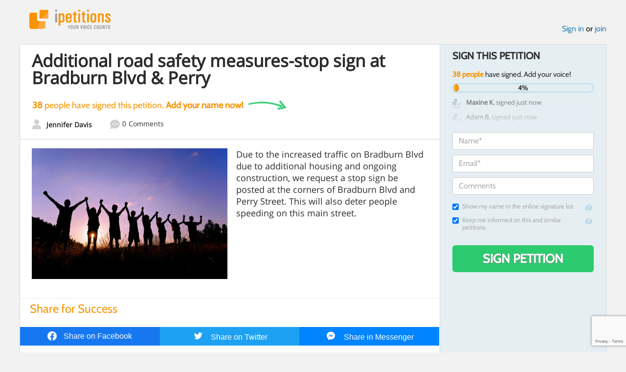

--- FILE ---
content_type: text/html; charset=utf-8
request_url: https://www.google.com/recaptcha/api2/anchor?ar=1&k=6LcFiWspAAAAAC7kwjTJ-C25bnrLYUjPVW3kG27E&co=aHR0cHM6Ly93d3cuaXBldGl0aW9ucy5jb206NDQz&hl=en&v=TkacYOdEJbdB_JjX802TMer9&size=invisible&anchor-ms=20000&execute-ms=15000&cb=2omr7397dpzk
body_size: 45357
content:
<!DOCTYPE HTML><html dir="ltr" lang="en"><head><meta http-equiv="Content-Type" content="text/html; charset=UTF-8">
<meta http-equiv="X-UA-Compatible" content="IE=edge">
<title>reCAPTCHA</title>
<style type="text/css">
/* cyrillic-ext */
@font-face {
  font-family: 'Roboto';
  font-style: normal;
  font-weight: 400;
  src: url(//fonts.gstatic.com/s/roboto/v18/KFOmCnqEu92Fr1Mu72xKKTU1Kvnz.woff2) format('woff2');
  unicode-range: U+0460-052F, U+1C80-1C8A, U+20B4, U+2DE0-2DFF, U+A640-A69F, U+FE2E-FE2F;
}
/* cyrillic */
@font-face {
  font-family: 'Roboto';
  font-style: normal;
  font-weight: 400;
  src: url(//fonts.gstatic.com/s/roboto/v18/KFOmCnqEu92Fr1Mu5mxKKTU1Kvnz.woff2) format('woff2');
  unicode-range: U+0301, U+0400-045F, U+0490-0491, U+04B0-04B1, U+2116;
}
/* greek-ext */
@font-face {
  font-family: 'Roboto';
  font-style: normal;
  font-weight: 400;
  src: url(//fonts.gstatic.com/s/roboto/v18/KFOmCnqEu92Fr1Mu7mxKKTU1Kvnz.woff2) format('woff2');
  unicode-range: U+1F00-1FFF;
}
/* greek */
@font-face {
  font-family: 'Roboto';
  font-style: normal;
  font-weight: 400;
  src: url(//fonts.gstatic.com/s/roboto/v18/KFOmCnqEu92Fr1Mu4WxKKTU1Kvnz.woff2) format('woff2');
  unicode-range: U+0370-0377, U+037A-037F, U+0384-038A, U+038C, U+038E-03A1, U+03A3-03FF;
}
/* vietnamese */
@font-face {
  font-family: 'Roboto';
  font-style: normal;
  font-weight: 400;
  src: url(//fonts.gstatic.com/s/roboto/v18/KFOmCnqEu92Fr1Mu7WxKKTU1Kvnz.woff2) format('woff2');
  unicode-range: U+0102-0103, U+0110-0111, U+0128-0129, U+0168-0169, U+01A0-01A1, U+01AF-01B0, U+0300-0301, U+0303-0304, U+0308-0309, U+0323, U+0329, U+1EA0-1EF9, U+20AB;
}
/* latin-ext */
@font-face {
  font-family: 'Roboto';
  font-style: normal;
  font-weight: 400;
  src: url(//fonts.gstatic.com/s/roboto/v18/KFOmCnqEu92Fr1Mu7GxKKTU1Kvnz.woff2) format('woff2');
  unicode-range: U+0100-02BA, U+02BD-02C5, U+02C7-02CC, U+02CE-02D7, U+02DD-02FF, U+0304, U+0308, U+0329, U+1D00-1DBF, U+1E00-1E9F, U+1EF2-1EFF, U+2020, U+20A0-20AB, U+20AD-20C0, U+2113, U+2C60-2C7F, U+A720-A7FF;
}
/* latin */
@font-face {
  font-family: 'Roboto';
  font-style: normal;
  font-weight: 400;
  src: url(//fonts.gstatic.com/s/roboto/v18/KFOmCnqEu92Fr1Mu4mxKKTU1Kg.woff2) format('woff2');
  unicode-range: U+0000-00FF, U+0131, U+0152-0153, U+02BB-02BC, U+02C6, U+02DA, U+02DC, U+0304, U+0308, U+0329, U+2000-206F, U+20AC, U+2122, U+2191, U+2193, U+2212, U+2215, U+FEFF, U+FFFD;
}
/* cyrillic-ext */
@font-face {
  font-family: 'Roboto';
  font-style: normal;
  font-weight: 500;
  src: url(//fonts.gstatic.com/s/roboto/v18/KFOlCnqEu92Fr1MmEU9fCRc4AMP6lbBP.woff2) format('woff2');
  unicode-range: U+0460-052F, U+1C80-1C8A, U+20B4, U+2DE0-2DFF, U+A640-A69F, U+FE2E-FE2F;
}
/* cyrillic */
@font-face {
  font-family: 'Roboto';
  font-style: normal;
  font-weight: 500;
  src: url(//fonts.gstatic.com/s/roboto/v18/KFOlCnqEu92Fr1MmEU9fABc4AMP6lbBP.woff2) format('woff2');
  unicode-range: U+0301, U+0400-045F, U+0490-0491, U+04B0-04B1, U+2116;
}
/* greek-ext */
@font-face {
  font-family: 'Roboto';
  font-style: normal;
  font-weight: 500;
  src: url(//fonts.gstatic.com/s/roboto/v18/KFOlCnqEu92Fr1MmEU9fCBc4AMP6lbBP.woff2) format('woff2');
  unicode-range: U+1F00-1FFF;
}
/* greek */
@font-face {
  font-family: 'Roboto';
  font-style: normal;
  font-weight: 500;
  src: url(//fonts.gstatic.com/s/roboto/v18/KFOlCnqEu92Fr1MmEU9fBxc4AMP6lbBP.woff2) format('woff2');
  unicode-range: U+0370-0377, U+037A-037F, U+0384-038A, U+038C, U+038E-03A1, U+03A3-03FF;
}
/* vietnamese */
@font-face {
  font-family: 'Roboto';
  font-style: normal;
  font-weight: 500;
  src: url(//fonts.gstatic.com/s/roboto/v18/KFOlCnqEu92Fr1MmEU9fCxc4AMP6lbBP.woff2) format('woff2');
  unicode-range: U+0102-0103, U+0110-0111, U+0128-0129, U+0168-0169, U+01A0-01A1, U+01AF-01B0, U+0300-0301, U+0303-0304, U+0308-0309, U+0323, U+0329, U+1EA0-1EF9, U+20AB;
}
/* latin-ext */
@font-face {
  font-family: 'Roboto';
  font-style: normal;
  font-weight: 500;
  src: url(//fonts.gstatic.com/s/roboto/v18/KFOlCnqEu92Fr1MmEU9fChc4AMP6lbBP.woff2) format('woff2');
  unicode-range: U+0100-02BA, U+02BD-02C5, U+02C7-02CC, U+02CE-02D7, U+02DD-02FF, U+0304, U+0308, U+0329, U+1D00-1DBF, U+1E00-1E9F, U+1EF2-1EFF, U+2020, U+20A0-20AB, U+20AD-20C0, U+2113, U+2C60-2C7F, U+A720-A7FF;
}
/* latin */
@font-face {
  font-family: 'Roboto';
  font-style: normal;
  font-weight: 500;
  src: url(//fonts.gstatic.com/s/roboto/v18/KFOlCnqEu92Fr1MmEU9fBBc4AMP6lQ.woff2) format('woff2');
  unicode-range: U+0000-00FF, U+0131, U+0152-0153, U+02BB-02BC, U+02C6, U+02DA, U+02DC, U+0304, U+0308, U+0329, U+2000-206F, U+20AC, U+2122, U+2191, U+2193, U+2212, U+2215, U+FEFF, U+FFFD;
}
/* cyrillic-ext */
@font-face {
  font-family: 'Roboto';
  font-style: normal;
  font-weight: 900;
  src: url(//fonts.gstatic.com/s/roboto/v18/KFOlCnqEu92Fr1MmYUtfCRc4AMP6lbBP.woff2) format('woff2');
  unicode-range: U+0460-052F, U+1C80-1C8A, U+20B4, U+2DE0-2DFF, U+A640-A69F, U+FE2E-FE2F;
}
/* cyrillic */
@font-face {
  font-family: 'Roboto';
  font-style: normal;
  font-weight: 900;
  src: url(//fonts.gstatic.com/s/roboto/v18/KFOlCnqEu92Fr1MmYUtfABc4AMP6lbBP.woff2) format('woff2');
  unicode-range: U+0301, U+0400-045F, U+0490-0491, U+04B0-04B1, U+2116;
}
/* greek-ext */
@font-face {
  font-family: 'Roboto';
  font-style: normal;
  font-weight: 900;
  src: url(//fonts.gstatic.com/s/roboto/v18/KFOlCnqEu92Fr1MmYUtfCBc4AMP6lbBP.woff2) format('woff2');
  unicode-range: U+1F00-1FFF;
}
/* greek */
@font-face {
  font-family: 'Roboto';
  font-style: normal;
  font-weight: 900;
  src: url(//fonts.gstatic.com/s/roboto/v18/KFOlCnqEu92Fr1MmYUtfBxc4AMP6lbBP.woff2) format('woff2');
  unicode-range: U+0370-0377, U+037A-037F, U+0384-038A, U+038C, U+038E-03A1, U+03A3-03FF;
}
/* vietnamese */
@font-face {
  font-family: 'Roboto';
  font-style: normal;
  font-weight: 900;
  src: url(//fonts.gstatic.com/s/roboto/v18/KFOlCnqEu92Fr1MmYUtfCxc4AMP6lbBP.woff2) format('woff2');
  unicode-range: U+0102-0103, U+0110-0111, U+0128-0129, U+0168-0169, U+01A0-01A1, U+01AF-01B0, U+0300-0301, U+0303-0304, U+0308-0309, U+0323, U+0329, U+1EA0-1EF9, U+20AB;
}
/* latin-ext */
@font-face {
  font-family: 'Roboto';
  font-style: normal;
  font-weight: 900;
  src: url(//fonts.gstatic.com/s/roboto/v18/KFOlCnqEu92Fr1MmYUtfChc4AMP6lbBP.woff2) format('woff2');
  unicode-range: U+0100-02BA, U+02BD-02C5, U+02C7-02CC, U+02CE-02D7, U+02DD-02FF, U+0304, U+0308, U+0329, U+1D00-1DBF, U+1E00-1E9F, U+1EF2-1EFF, U+2020, U+20A0-20AB, U+20AD-20C0, U+2113, U+2C60-2C7F, U+A720-A7FF;
}
/* latin */
@font-face {
  font-family: 'Roboto';
  font-style: normal;
  font-weight: 900;
  src: url(//fonts.gstatic.com/s/roboto/v18/KFOlCnqEu92Fr1MmYUtfBBc4AMP6lQ.woff2) format('woff2');
  unicode-range: U+0000-00FF, U+0131, U+0152-0153, U+02BB-02BC, U+02C6, U+02DA, U+02DC, U+0304, U+0308, U+0329, U+2000-206F, U+20AC, U+2122, U+2191, U+2193, U+2212, U+2215, U+FEFF, U+FFFD;
}

</style>
<link rel="stylesheet" type="text/css" href="https://www.gstatic.com/recaptcha/releases/TkacYOdEJbdB_JjX802TMer9/styles__ltr.css">
<script nonce="1aNtADu6CqLk7LLtyQTHtw" type="text/javascript">window['__recaptcha_api'] = 'https://www.google.com/recaptcha/api2/';</script>
<script type="text/javascript" src="https://www.gstatic.com/recaptcha/releases/TkacYOdEJbdB_JjX802TMer9/recaptcha__en.js" nonce="1aNtADu6CqLk7LLtyQTHtw">
      
    </script></head>
<body><div id="rc-anchor-alert" class="rc-anchor-alert"></div>
<input type="hidden" id="recaptcha-token" value="[base64]">
<script type="text/javascript" nonce="1aNtADu6CqLk7LLtyQTHtw">
      recaptcha.anchor.Main.init("[\x22ainput\x22,[\x22bgdata\x22,\x22\x22,\[base64]/[base64]/[base64]/[base64]/[base64]/[base64]/[base64]/[base64]/[base64]/[base64]/[base64]/[base64]/[base64]/[base64]\\u003d\x22,\[base64]\x22,\x22w5ZuMhVYLMKpDgvChsObwqDDqErCvxQKYH8IHMKYUMO2wovDtThWYk3CqMOrM8OVQE5PCxt9w4LCuVQDLHQYw47DjcOow4dbwpzDhWQQeC0Rw73DmwEGwrHDlcO0w4wIw5YUMHDCjMOYa8OGw5QyOMKiw6BscSHDl8OHYcOtYcOtYxnCvX3CngrDlU/CpMKqPsK8M8OBKWXDpTDDmCDDkcOOwprChMKDw7AVfcO9w75NHB/[base64]/DlHZHw75Swrc7wqxtwod2wodkE0PCqlzChMKNw77Cu8Kdw4wjw65Rwqx2wrLCpcOJJQgNw6UEwpILwqbChyLDqMOlQcKvM1LCunJxf8Omck5Ua8K9wprDtDbCjBQCw5hRwrfDg8KkwoM2TsKpw7Nqw79TAwQEw6pDPHIVw6bDtgHDk8OuCsOXJsO/H2MNZRBlwoPCkMOzwrRpd8OkwqI0w5kJw7HCmMOJCCdRLkDCn8O5w7XCkUzDiMOqUMK9LsOUQRLClMKPf8OXJsKvWQrDsxQ7eXzClMOaO8KEw63DgsK2CsOIw5QAw6AmwqTDgz9Vfw/Dm0XCqjJrKMOkecKCUcOOP8KMLsK+wrsNw4bDiybCmMOqXsOFwp/CmW3CgcOsw5IQcnQew5k/[base64]/CwXClMOlwqPDoMK1w5ovDcKfwoNGbsKgKsOSZcOOw77Du8KBF2rCvgVoDVgowqM/ZcO1WjhRU8OowozCg8OpwqxjNsOxw5nDlCUewovDpsO1w5fDp8K3wrlWw7zCiVrDoCnCpcKawpHClMO4wpnCjcOtwpDCm8KnRX4BFsK1w4hIwoseV2fCqkPDpsKxwr/DvcOkDcK0wpzChcOzK2YbZicTeMOkZcORw57DrkzCqTchwrvCs8K1w6bDlSzDg1fDqgvCrHfCo3o6w4ZCwpM7w6ZlwqrCiB46w7B8w63CuMOBNsKaw7w2c8Orw73DgU/[base64]/DnEXCrj13B8OlwqXDpg9KFDfCowUPEsKeCMKfLMKHOVrDiiNQwqDCq8O0DFbChUEfRcOCCcKzwpobYVPDmDRQw7DCjm13wrfDtj4hS8KxZsOqNXzCtMOxw7nDsT3DpVgBKcOZw7HDuMOxLRjChMKgEcOOw4gKXQDDtVUHw6bDlF4Uw6dowrMFwonCjcKbw7/CmwIcwqnDtykrHcKTPiMfdMOZJW99wqUCw5ArHzrDvF/Dm8Oyw4UYw7/DnsObwpdBw6tAwq9Bw6TDrcKLd8K9Gl5fVR/DiMKBwpcqw7zDosKVwo1lW0BRTVMxw4VNTsOTw4wrfMK3ajR8wqjCs8O5w73DjnVkwqovwr3CkTbDnC5kbsKCw4/DiMKewpBvPiXDnnfDn8OfwrxPwr4dw4Vqwp4mwpUwJQjDoGsGcBsgbcKNHWrCj8OyJ0PDvGUdZylqw4Q7w5fDoStYw68TNWbDqHZjw5XCnglww6zCjm/DoCoHfcOqw6DDvSYMwoHDsVdhwo9aN8KzR8KhccK4J8KHIcKzFno2w5drw7vDgSkND3o8wofCqsKrFBlCw7fDjzMBwpEVw7vClDfCrXjDtzbDpcOuF8Kuw705w5ELw5xDfMKpwqPCiw4xSsKHLVTCiVXCkcOeVxzCsSBFfRtlf8KiBi4owoMCwr/[base64]/Du2/CssOjCsKuKTzDn8KhCUjCsQhLIApuQMKvwpzDm8KqwojDkBowD8KVCX7Cl18OwqhLwpXCgcKRTiV8OsKzTsORdjHDiTnDucO6B3tvQ3UuwpPDiGDDr2XCoDzCpMO/[base64]/EcKewr1TwrVSw6hGNxk/dsOow7NLB3A/w4RJw6bDvFwLU8OpfR8qO2HCvkfDvhcHwrhjw6rDlsO1LcKsCmwaWsO6J8O/[base64]/wqTDscOXw4MvwojCpMKIAMOvwrFWw6fCjMKhw7/DsMKHwoPCtFDClXfDhnFFd8KsAMOXKVYKwo8Pw5tLwpfCusOSPknCrWQkCcOSAyvCkUM9BMO1w5rCsMOvw47Dj8OuEUbDj8KHw6M+w4nDj2bDoggnwp3ChiwxwpPCksK6QsOMwq/CjMKHIWwtwpnCt04masKAwpIUW8Ofw5AQQytwJMONYsK8UTfDsQRsw5oLw4/DocKPwokAUMO8w7HCrsOawqDDu0bDoH1CwrHCjcKGwr/[base64]/CmSfCtcOeMsKIw5J+w5N5EMOMwqdOwr3DlCFHHDMkf0Jew6BUesKLw6llw4HDocO2w6wEw5TDvn3Cg8KBwoHDqBvDljY1w64rLCXDrWlqw5LDglbCqTrCr8OYwqLCk8KdAMKDwqp6wpYvVEp7WS1lw7Jcw6/Dtl7DiMKlwqbCg8KhwpbDuMOLdxNyHyM8BWB6D0nDncKXw5cXwpIIDcO9eMKVw5/DqsOSRcONwovCgy0sKsOFAWfCvl47w77DhAjCs28SQsOpw6g9w4/CoAlNGBzDrsKOw6sEAsKyw5bDvMKHdMOjwqNCVUrCqm7DrRtxw5bCjkNNU8KtPWHCpwkVwqd9SsKDYMKyL8K/[base64]/DrMKowoU4w6PCm8ObwrRiJAwTwovDu8OoRXnDlcOjRMOlwroMeMOJSkBPXGvDtcKLDcOTworClsO7PVPCjzTCiFLCtW0vR8OCL8KcwprDu8Oewod4woh6e3hYPsOrwoM/KMK8TknCucOzeAjCjmoBVmoDDgnCu8O5wpJlGHvCkcK2RxnDiw3DhcKmw6VXFMO3wovCm8KxTsOSPlvDkMKUwrwLwoDCkcOJw5rDj2/CrXUow4pUwoBmw5DCpMKfwqjDucO/Y8KNC8Oaw4NgwrrDjMKowqUUw4DCjiNKJMKXSMOfVXbDqsKILyTDicOaw6sQwo9iwolnesO+YsKdwr4Sw6/CtSzDtsKDwpbDlcOwGSxHw79RGMOcf8OKcMKsUsOISTnCpyUTwp7DuMOnwpDDvGhtScK+SFU2VsOTwrpFwplAGWvDuS5Xw4hbw4PCjsKQw50EI8OMwrnClcOfBmbCo8KLw5gUw4x8w6kyEsKow7tNw41RC17DvVTDrMOIw54dw6Jlw7PCp8KFeMKncx3CpcO5XMO+fm/CkMO2Uz7DqFBOaAbDnw/DuXlcXsOGD8Kpw77Dn8OlYMKcwpwZw5M6TWkuwqs+w7vCu8OlI8Kaw5M2wos4PMKcwp7ChMOuwrkUFMKMw6ckwqrCvVnCjcOTw6jCs8Kaw6trGcKpX8K2wojDvBzChsKpw7AHMhEFeEvCt8KBdGsBFcKtfUfClMODwr7DmF0lw5fDmBzCvl/ChxVtDcKTwqXCnk52w4/Co3FewqTCkErCuMKuf0oVwpjCl8Kjw7PDgnzCmsK8EMOyRF0RDGYDe8O2wo/[base64]/DhMOww5jDiMO0w4nDt8OWf8O/T8KmQcOGN8KRwopVM8KOdRNbwrrDtCnCq8KMVcO7wqshZMOqHMOXw5QGw6JnworCjcKNBz/[base64]/ClQcIw4tjNgsxw4nDtURNUE3Ct3ZDw4DCtgzCp3kQw75KOsOQw5vDixTDicKMw6AYwrLCtmZOwpNhdcOSUsKmQMKNCH3DoAUNF3E4B8KEJykpwqjClU/DgcKbw63CtcKCTzosw4xAwr9YdiJRw63DhC3DssKoK3PCuzLCj03CvcKTBF8sG2lBwpLCnsO3PMKewpHCj8KxJMKle8OCZDPCtsOAel/[base64]/wqRzfMKvewdjwpc3AcOCwowlw6vCrAdFc8O7wp0kYsKdwrtYdUlTwps2wrwew6vDjcO9w5PCiGlUw7Vcw6jDigJoVMOzwoIsb8K9EhXCixrCsBklfsKRHmTCnwg3G8OsJMOew4jDsEvCu005wr9XwpFRw6g3w6/DjMORwrvDuMK0YgTDnxYoRTp0BwZYwoNAwoU2wqZbw5ZdIQHCo0DClMKkwpxCw7xyw5XCuGEQw5XCmyjDhcKaw4/CuVXDu0/Cu8OCGWN+LMOTw4xcwrbCvcOdwqEYwpBDw6Yna8OEwrPDicKuFl/Cj8O2wpEuw4TDlRUBw7TDl8KJIVk+fDLCryATc8OaW0HDjMKlworCpQTCiMO4w4/Cp8K2wrM0TMKCccKSBcOrw7nDinwww4dowoPCgjo2LMOfNMKsQjvDowY7OsKzwpzDqsONICwAfmPCqU7CoGTCt286LsOlVcO1QlnDtnvDojjCk3/[base64]/[base64]/WRDDm8OYVMKcXzVnTQoYO8OIEwbCu8ONw4J+P38mwp7CilJmwrnDscObYAcaKz5fw5IowobCjcOEw6/CqBDDs8OeIsOlwpPDkQHDo3HDoC1GacOoQCnDr8KIQ8O9wr5LwoLCjQjCr8KGwpY7w6J6w77DnFFAVcOhB28aw6lbwoYVw7/Clj8qcMKbw5RNwrTChcO2w5XCih57DHvDtMKlwoEgw7TClC97e8OIA8Kew4ADw7AIQ1DDpsOkwrPDkDBYw7zCrUM2w4jCk0w/[base64]/[base64]/DlMO6CnIcwp19w4TDunJLw7F5DgE3w6Mmw63DocOEfWARRxLDmcOLwrhzcsKwwpbCucOaAMK/[base64]/ClcOlDgXCm8OJwqB5M8Ovw7x8w5kFRkkqEcKvdkHCoMOuwr9fw5PCqcOVw5kELVvDm2XCuEtSwqBiw7MGDiZ/w7xhczXDkyccw6PDjsK9XQ1awqR1w5Q0wrzDkgfCoBbCkcOIwqLDosKidjwbL8Oswr/[base64]/CmcKTwqUjwrnDuw3CkcOeCDJGJXHDp8OzSDczw7rDpgDCvMODw6V2GQIhwrIXF8K9YsOQw5QJwooQOMO6w7PCtsOFRMKAwpVsRBfCrlMeRMKTVkLCsDp9w4PCuHINwqYABcKIOU7Do3zCt8OnTHHDnVh5w6gJUcKGN8OueA81EQ/[base64]/DhithIsKjw4bDvsKjwr3Cim83wozCqMOtecOXwrMdPC/CkMOkYCUXw6rDpDHDhidLwqd0BFZtE2fDhEHDgcKgLifDu8K7wroiTsOowqDDv8O+w7zCjMKdwqjClijCsw/DoMOqXG7CqcOZcEXDvcKTworDtXvDm8KlRiTCuMK3W8KBwpbCrAfDikJ7w6wcMU7CjcOED8KKbMOwZ8OTe8KJwqQOdnbCqCjDg8KqX8K+wq/DlUjCsFMjw73CscOdwpvCtcKDOy3CmcOEw68LODfCqMKcA25BZH/CgcKRZlE6bcKOOsK2dcKAw6jCqcOkNMOKIsOzwrIce2jCpsOlw4jCg8Ozw6sqwqLDthR7J8OdDBHCqcOvXQBwwo1BwpVJAMKnw5E7w6cWwq/[base64]/Z8Ohw6TCjMKbw4DCkMKqBsO+BcK2w7DDg8Oxw7fCqS/Ch2Vvw7rCtwHCklJvw4XCkCNZwpjDqxlvw47CkU/Cv3HDp8K5LMOPOcKVQcKMw6cHwrrDil3CssO0w4kOw4IHYzgKwqhUMU1yw4MwwokVw5AZw77DgMOyb8Onw5XDuMKkB8OOHXBMI8KWBxzDm0DDiB/DnsKULMOwTsO4wqkIwrfCsUbCgsKpwqPDjsOZanhCwpoXwprDncKbw5ccGU8HVcKQXBfCn8OcTFbDosKFdMKjS3PDtSozbsK+w5jCvnPDlsOASG0cwqoMwqs1wrhXIWQWwqdew47DjCt+JMOQasK3wqVcf2U/HETCriw7wqbDlEjDrMKrOGTDgsOUJ8Oiw7HDh8ODCcOQH8OjCHrCvMODDipIw7opXsOMHsO/wp3DlBU7NQPDsUF4w5dYwqxaOQcLRMKVPcKBw5wdwrwuw44FSsKJwrBrwoBHaMKuJsKswrwSw5TCtMOOOFRLFW/[base64]/Cvl5tOcOtw5UqTnEwXjnCksKAb13DmsKhwqkMw5wbXlzDoj9IwpTDmcKawrnCscKKw6tvRWIhDkJ4XEPChsOmUWd+w5zCvF7CrEkBwqAQwpQBwo/DgMOQwqUUw5DChMO5woDDhxHDhR/[base64]/Cj8OdwotuwrnCuFkTw7vCuQ3CqMO5w6zDsRpfwqoJwqIkwrvDhA/[base64]/[base64]/fcOjw6jDln/DncOVwqXDlhElw4LCuMK2YcOyEMOKB19OOcOydhxyKHrDpkBbw5V3ZSpFDcOtw6HDj0XDpFvDnsO+IsKVfcOKwoXDp8KAwr/CoXQ9w6J6w611cFI6woPDisKDEXM1VcOzwoVvXsKuwq7Cli/Dh8KLEsKNc8KMV8KUTsK4w5dKwrxIwpURw6Icw6sVdGLDtQjCli5ew646w5YXOnzCjcOwwpnCiMOEOVLDkRvDs8Kzwo7CtAtjw6TDj8KfNcKKQMO/wrLDt119worCplfDqcOMwp/CscK/C8K4YAArw4fCgnxYwpk3w7FJNlx3cmXDhsOawqpITz1Vw6bCrj7DlSTDvxE5M25HMxQEwr9qw5LDq8OZwq/CjsK5T8Khw4EXwoVfwroDwoPDjsOYwp7DnsKHM8KbAhs6eUJ/fcO6w79jw5MiwpMkwpTClxo7P1d+Q8OYI8OwckPCp8KFVUhBwqXCkcOiwq3Cml7Du2jCtcOuwpPDpcK6w4MtwrHDrMORw4nCq1tpMMK1wq/[base64]/Cj3MJQhHCqAXDgnRYFUt2ecOZa8OYwpAsN23CrSRIDMKwUjxZwoM3w63Ds8K6DsKnwq3ClMKtw5ZQw4ZGFcKyKVnDs8OiU8Obw6bDhBrCqcO6w6UnWsOwFBHCh8OuJH9fE8OxwrrCjAPDhcOCQE46woDDhWjCs8Ozw7zDq8OzI1bDicKow6LCk3vCo28Aw4/DmcKSwo4Yw7sVwrTCq8KDwrnDtFjDh8KgwpjDvmhnwphow6Qhw5fCrMOcW8Kfw5lzf8OdX8KvciDCg8KRwpo8w4PChWzCjjUUYD7CqBgVwrzDhjw7SRXDgnPCpcOLG8KIw446OUDDvMKqNU0aw6/CusOXw7vCusKjZcOTwp9GFnnCnMO7VVcNw5nChVjCisKVw6LDgW7DoSvCu8KBSEFCPcKSwqgqBkrDv8KCwpskFlDDq8KtdcKkDl06OsKxLzohOMO+bcKsJQ0XMsKswr/Dl8K5SMO7WzQ1wqXDvzI3wofCujzDs8ODw4UyIU3ChcK+QcKHDMOvZMKONhtPw4pqw4jCuzjDtcONEG/CscKXwo/Dh8OsGsKuFEhkFMKbwqbDpwY9SGsMwpvDvsOZH8OJLnV5GMOuwqTDpsKLw41gw6rDqsKdBy/DhkpWZyNnUMOLw7F/wqzDm0HDjMKqTcOGcsODX0suwpYfKiQ3TSJMwpF2wqHDi8O7HsOdw5bCkE/CkcO8dMO1w41/w6Vdw5UkXBh3aiPDnzJwXsKVwrFYSjHCl8O2OH0bw5YkasKVMMOiVXAGw49vccOHw4jCp8OBfD/[base64]/[base64]/L8O+w4I3CAp+exfDu8KCWl5fbGQAQcOJdMKmI3F6dCrChsOqS8OnHE1ibih5QSA4wq3Dkj9TJsKdwo3CsQPCrglqw4Eowos6JFIew4jCslnCj37Dg8K+w7VqwpATYMO3w5E2wqPCmcKBJ3DDgMOgZMKfG8KHw6nDncOJw4XCuxPDjB1WFz/CsHxYQUTDpMKjwosxw4jDpcK/[base64]/CtMKPw5/CusKhJcKpRGZtZsOOwpwpa3LCmsOjwrfCvWnDkMONw4LCgMKaVVJ8Uw/CuRTCksKYEQTDmyXDlSrDgMOOw6h2w5ZowqPCvMKKwpjCnMKBSn3DkMKsw7FYJCAbwpgeFsOQG8KpGsKswqJQwq/DmcOhw6BxTcKkwqvDlXk8wonDo8O8RcKowoQYeMOZS8OCA8O4QcO/[base64]/DumIuND3DisOJTcO6wqrCvsKgNsOcw7PDq8Ksw41pb0ESSkQKZyocw7zDu8O4wp3Ds0Ysd0o7wpLCmQJIdMO8S2ZySMOmAXIscATClsOiwoQjGFrDjUjDsVPCtsKNW8OAw4U7YMOZw6TDknHCil/ClR/DoMK0LlwmwpNLwqvClX/DsRErw5p/KgUFUcKOKcO3w5bCiMK4ZnXCiMOrdsOnwqZVTcOWw7R3w6HClx1eXMK/[base64]/CsK/w7PChcO3wp4EacKWPzfCjsO0FhbCsMKUw7vCrXvCjMOhMlp7L8O0wrzDgyUJw43CgsOtScOrw75NC8KjZVDCvMK2woHCoH/Ckx0xwpg4ZlBLwq/ChA59w7Rzw7zCuMO/w4HDmsOUKmJkwqduwrhjOcKgR0HCnQ/CkwVBw4HCncKmB8KkQHlFwrFpwrrCuxk9bQcMCwF/wr/[base64]/clDDszbDnE4JwovDo1IJYcOFwo7CjMKqwqJ7w7PCv2NmA8KnYcKVwoxKw5LDjMKAwqjDucOgwr3ChsKhPTbCp108ccKBEFF7McOPOcK+wpXDuMOqMAHDqXzCgBvCpjBhwrNlw6kMG8KVwr7DgkopBAFBw70HYwRdwq3Dm2NTwqh6woZ/woIpBcKfZC8pwpHDrG/[base64]/Cl8OPG25MWBhnw5YlRcOQw5/[base64]/w4/[base64]/[base64]/CuQ7DiVLCgULDjH4dDz/[base64]/BX/DhcKRwrgzw7NMBkJZwqpHwqjCoMK5JFl4EHXDp2bCpcK3w6LDl3oEw6kaw7nDiGrDrsKuworDhGY1w7Ajw4kvK8O/wqPDiCTDmEUYXiFIwp/CqBXDnAvCpVBswpHCvDvClnQxw68Ew5jDoB3CuMO2dcKNwrDDkMOqw7NMNTFswq1FHMKbwo/CjWjCksKLw6spwpvCgcKNw43CoD59wozDiDkdPcOZB1x8wqHDqsOSw5DDkjoZe8K/PcOPw453aMOvCCtswrsqSMORw7puwoEZw7HCgB0aw6/DscO7w7XCocOCdRwIL8KyDT3DsDDDuB97w6fCn8O2wpDDjAbDpsKDeDvDtMKLwqrCnsOXMVLCgXrCmVAowoTDiMK4OcK4XMKBw7FUwpTDh8OrwqIIw6bCtcKGw7TChyXDnk9ObMOAwoMePnvCgMKIw6nDmcOkwrbDmHbCrMOfw4PDpgjDosKvw57CucK6w45/FgEVMMOEwqEGwq97M8OjDjUqB8OzC3XDhMKXLsKKw6jCpSTCvEdjRn12w7/DkTRfalTCs8KgESvDlsOww7JZJn/CihTDkMOfw4YnwrjDssO1YAnDjcOnw7gTe8OWwrjDsMKyJwE8T3/DnnUGw4hUJ8KILcOuwqVywrUDw73DucKRDsKpw7A0wojCiMOGwosgw5nDizfDusOVVH5ywqnCiXEVAMKGSsOXwqrCq8Onw4PDlmfDosKRRzwKw4XDu3fCnWLDt3DCq8KgwoAOwrPCocO0wq17TxprAsOTYEklwozCil9RVCNybMKuBMOowqvDnnEqw4DDmk9vwr/[base64]/w5vDrBTCrMOiw50nw4gfHnTCjsKbIMOCQRbCpcKRN0jDhMOgwrxdTh0Qw4A/DkVVWMO/wr1Rwo/[base64]/esOLw4VEU8KaH8Oqw57CjsKbwr4QwppGwqAWw7wew7HDgsOZw5fCicK2GiI1GSJMchFrwoQGwr3Ds8Osw7vDmhvCo8OpMQo7wpBpHUkkw5xTSE/DmxLCryRsw4x7w60pw4N1w4VFwoHDnxImbsOzw6vDgSZhwqjCvTHDk8KLecK9w5XDjsK2wprDkMOZw4/DqxbCklB4w7DCgFYsE8Oiw6IXwojCvFXCs8KqX8KIwrTDicOkAcK8woZxSBnDhsOBMQ90F2hISGFxNGrDssOAUHUdw6hwwrsQNCc7w4fDpcOHZhdUVsOVWk9DQXISV8OFJcONV8KiLMKDwpc9wppBwrMbwoYXw5JMPzArGiRIwoYUIRrCssKNwrZqwr/[base64]/Dj8O8fcOHwrfClcKHw5NdwoHDhMKpw4g7w7bCrcOTw4IvwpnCu0dJwojCpcKPw69Iw6UKw7tZL8OCUyvDvS7DhsKowoAlwq3DqMOSVlnCscKnwrbCkW9tNMKBwohWwrbCtcK9UsKwBmPCgC3CoxjDrUoNIMKgUyHCicKpwrdOwpJGb8KBwrbCmDnDqMK/IU7CrjwSLcK7f8K8PHrCjzPCmVLDpnVLUsKWwprDrRBCNEJREDBORXdGw6t+Ri7Du0vDqcKFw6/[base64]/DpFnCkl40c8Kyw4zDnMOrw7zCkhxKJMO6MSwHw4BDw6jDmS/CscKzw5Ytw7HClMK2eMO5SsKkZsOhFcOowoAKUcO7OFE4UsK8w6HCjMOHwpvCmMODw7jCosOyRHdAOxLCjcOTTjNBXhxnBi9Zw77ClMKnJwzCu8KQO0rCsHlKw44Hw7HDsMOiw4oCBsOnwp8qXxTCj8KNw4pfOyrDgGd4w7/CncOow4nCiDXDlSXDisKawplHwrQlfUU4w6vCuxDDtMK9wqN0w6XCksOaZMOMwpRiwqxzwrrDmTXDtcOrMELDoMO7w6DDtcOwfsKGw6dIwrQgSWhhMglXOnjDl1RMwogsw4bCn8K/w43Dg8OZMMOzwqAJN8KoA8KFwp/ChmYZZD/Co3jCgx/Dn8OvworDi8OtwqhVw7AhQwPDvCrCsErCkD/[base64]/wrAGOcOxOgdaw4oXw70wwohTaGF9OEbCusOLYjnDliAWw6zClsKbw6/[base64]/DnMOUecOvSSFkwpYzVsOIw61We0tHw7/Dh8Kmw5BrRWLCvMO3MsOzwrnClcKiw5TDkgfCqMKYBArDkVXCmkzDpSRoAsKywobCqxLDrngEBRPCrSk/w6bCvMOgMUlkw6hpwpxrw6XDvcO0wqoewp4Cw7DDrcKHLsKoV8OiFMKawoHCicKwwpEtXcOzfWBSw7nCt8KmSXpjC1RIYlZHw5rCjBcAMBwIbFzDmTrCllbDqG47worDswYvw63CiDnCv8O2w6ASZyguOcKaDG/[base64]/wqcWwpPCuXM4WsKow4sVL0FlA3tsMFwqw4cUT8O9L8OZbSHCgsOWXH7DqwLCocKGR8OaNWElQMO/w4hqS8OnVR3DpsO1PcKNw51/[base64]/[base64]/CicOCwoUlEcKmY8OOw47DiMK3D8KGw6vCjHdrN8OFUXIMAcKvwopwd0HDu8KqwqVhdm5XwqdFSsOYwpRsb8OrwoHDnGQxalUAwpE7wpMWSjQ9R8KDdcKENE3DnsOKwqHCokp7NsKcWn4uwozDiMKTLcK4ZMKqwqhtwqDCmjcQwrUba0zDrE0rw6kMOUXCncO/[base64]/[base64]/ClFxHw7wqG1DDtcKBe3t0KWBbw6DCssOABljDvy4gw64sw6LDjsOaS8OXc8Kqw7lYwrZXP8Knw6nCkcK8Q1HClWnDlEIYwrDCtGNxC8KXFTl6GhF+woHDpsK4L0J5cirCgMOzwqNCw5LCgMODf8O6RsKuw6rCvQFYPQPDrSg3wp0ww4fDsMKyWCghwo/CnExNw4fCr8O6McOac8KABjJDw7XCiRrCmVzCmlFUQMK6w4J9VQoXwrJ8YTbCoCMIXsKJwqjCrT1vw4nDjyHCgcKawpTDvG/CoMKxIsKwwqjCjgvDnMKJwpnDiVPDoilSw4BiwpIYEX3ChcOTw5vDpcOFAcOUPz/CssObOh8sw7BdSwvDkFzCl1sWT8OUYWXCsXnCk8Krw4nCu8Kod2wdwoPDscKlwpk2w6Apw5fDmxfCusKHw6ZMw6NYw4UuwrBhOMKSN0TDp8O8wqjDmMO3O8KEw57Dqm8WL8OQT3DDmVNNdcKjHsOKw5ZbUHJ6wpUVwq/CksOVGn7DtsKFF8O9H8Olw6PCgypUB8K0wqlkMXLCqT/DuD7DrMKowrl/LFvClcKBwprDoRp3XMOSwqnDkcKbXjPDu8OTwqwVNmhnw4sow67Di8OyNMOOw4zCs8KCw7E8w7BowpUNwpfDh8KQbcOKQEbDkcKOQ0svGWrCpwBHNibDrsKmE8Ozw6Yjw4Bxw7RZw4rCt8Kfwo5Aw7/CusKKwollw4nDksKPwosFGMOcK8OuZcKRSWF+MUfCu8OTPsOnw4LDoMKRwrbCpmkuw5DCrWYra0fCqyvCh2PCtsKBSwnCl8K6Diczw5LCvMKIwodOfMKEw7Iuw68ewoEQDWJCS8Kxwo57wqnCqHrDicKxLQ/CgDPDv8KRwrRbeUREHAbCmcORCcOkUMOrY8Kfw5FGwqrCscO2LMKIwrZ+PsOvQljCmTFowpjCk8Oiw5dTw73CocK8wptfRcKcQcKyLMK4McOAJi7DkixGw6daworDhTtHwpvCmMKLwofDhiwhU8O6w5k3CGk4w5Z5w4F+PsKLT8Kjw5LDvCkqWcKEF0/DlUcJw6ErWGfCisOyw4UTwrHCksKvKWFSwoB4fxlNwp1cPcOOwrhna8KKwozCq19gw4XDgcO7w7sdahUnF8OiSzlLwoJoEsKow6bCosKUw6wVwrHDi0duwpBMwrl8aVAkIMO1FGPDjSvCgMOnw5wWw4NLw7ZFYFp/B8K5AQLCpsO4X8O3PlpYTi7DnFFdwqTDg3N4BMKHw7x7wr9Aw4cOw5B0X04/[base64]/woTDr2PDnHzDkRLCmkPDnwjCkF8owoItaWLCs8Ksw4fDl8KrwqU5QjvCk8K5wozDo0tdecK8w4fCt2NGwpdzXHENwoE7LUTDr1UIw5kNAUN7wrvCu1RtwrZdFcKcewHDpVjCn8OLw6bCjMK9dMK/wrcvwqPCs8K5wpxUDcOKwofCqMKXO8KwWzvDvsO3Dx3Dt3BgLcKjw4LCnsOOZ8KLb8OMwoDCvBzDuhTCtUfCrzrCucKEKjBewpZ0w6fDu8OhPC7DpyLCig92w4/CjMK8CsOFwqVLw7VRwozCu8OqCsO2KmLDj8Kcw6rDnlzCgjPDqsK9w6AwAcOZQGohUsKMGcKrIsKTOWkOB8KOwrUKCVTCocOaS8Osw5FYwqoaVCggw6NYw4nDjsKAWsOWwocWw57CoMK8wpPDrRs8B8KJw7TDtxXDoMKaw4ANwpUuwo3CvcOmwq/CoDJYwrNRw59swpnCuUPDtSFhWmpIMsK4wqAKYsOFw4jDk0TDo8O4wq9CYsO4CnXCpcKXEQwDTgM3wrZ0woNIYkzDvsONeUzDt8KGF2g/w5dHEcOWw4LCqnnCnhHCtRbDrcK+wq3DvsOgaMKwf3nDlnpcwph9ZsOSwr4Tw6A3G8OhJh/DssKxR8KGw6bCu8K/XVo9NcK/wrfDokhywpHCgXfCiMO8IMO6NBTDojnDuTvCiMOAAnLDtUoRw5NfWmMJPMOKw5Q5BcKkw7rDo17Ci03CqMO1w4jDgjN/w7vDqgZfGcOEwqjDpBHChzx9w6DDgEYhwo/Dj8KDf8OidcKpw53Cq3F9ewzDgnpDwpxJZiXCvUkRwonCgMKYP2NswrNtwoxUwp1Lw4wUJsO/[base64]/CinHChsKCEsOCwrXDvx/CgDJ0R8OsEidzJ8Ovw5dyw5cCwqHCosOuCwh3w57ChjLCuMKAfiJ3w4rCsSDCqMOawr3Dt3/CuhgkFX/DrwIJIcKqwovCnBXDlMOEHwfCtAVuOkRGXcKBQXrCocOKwq13wpoAw4xJGMKOwqbDqsOgwojDn27CoFsSDMK/FsONLjvCpcO6ZyoHWsOwen9gQBLDrsOjw6zDpzPDocOWw6Qsw4VFwqcswoZjbA/CjsKHZsKsEMOlIcKXQcK4w6ABw49dQTYCTm5sw5rDg0rDvWpCwrzCjMOTcwUpGBXDm8K7Kwg+E8KbKjfCh8KZBkAjwrtrwr/CtcOfTm3CryzDiMK6wozCpsK5Hz3CmlvDo0PCgMOiEFDCiQgiCD3Cngk/w5PDjcO6Ww/DhTw1w5zCjsKew6bCg8KjOEVhfC88HsKewptfBsOuA0pJw6Upw6bCtDXDksO+w7ceAUB/[base64]/w73CryQVCxHDkyIVEsKAZV9eIgsWNEM+KArClFjDjlTDtAU6wrYWwrEvRsKkPWU9NsKow7HCi8OJwo/CrHRvw60aEsKWdcOoVlHCvHp0w55pDUnDmAbCl8O0w5/CinZYUhrDv2tcYsO9wrdGPR9ETm9gbWFECnrDon/ChMKDG23DvwzDgQHCpgDDvhnCmTrCpjzDrMOuFsK+R0bDqcKae2AlJTdPUizCnV8RSChbb8KZw67DocOJbsKUYsOJKcK0RTYLbHFhw6/ChsOuJkpYw7nDlWDCjcK5w7fDp1vCsmkhw7dMwp8pC8O1wprCnVwywpPDgkrCu8KHNMOAw7wkUsKZdTJ/IMOkw79+wpfCnBTDlMOtw7DDj8KFwogdw5vCknjCoMK7K8KFwpHCiMObw4HCsTDCqntgLm3CjQ11w64ow4HDuCjDlMK3wonDgCMtaMKJw7bDqcO3G8O5wphEwojDm8OIwq3DjMKBwpLCrcOYMEt/ZA0Bw7YyK8OfLsKcdTZSGh0Ow4DCn8O2wpx9wrzDmAkUwr06wqzCvTHCqhFjwoPDpTTCm8KudDZEYTTDpcK0fsObwqY6asKOwrHCphHCucKWHcOlMD3DlAUmwqPCuGXCvT4uY8K+wpnDs23CksOEJsKiWnAHU8OKw5csCArCoiPCo1ZvIsOmPcOuwozDrADDh8OGTh/DtDHCnmlhZcKnwqrCuBvCizzCklPDt2HDlmPCqThoDzfCo8KeG8ORwq3CpcOlbw5NwrPDmMOjwo82WDQtL8KUwrNMKsOzw5tjw6vCoMKFRXZBwp3CmyQcw4zDmVpTwq9WwoR7T2rCssODw5bCl8KNXw3ChETCo8KxE8O8wpxHZG/DhVXDhBUaE8OIwrFUe8KLMCjCkVPDrT9hw5NUCTnDisKywpQWwpzDkF/Dtlt0OyF4OsOhfQobw6VPFMKFw4JEwqINUE8Qw4cCw6bDoMOEP8O1w6zCuCfDpkkiAHHDscK2DB9aw5bCrxPCl8KWwoYlGi7CgsOQHW3Cj8OgGHEnLcK5a8OPw6FIWmHDpcOcw7HDtwbChMOobMKkU8KgQcO1RigFKsK/wq/[base64]/ZFZKw4EXw5kcacO8wpIKCkHDjn4SwpNqwqYYd2Y7w4nDl8ONVV/[base64]/[base64]/CrjvDnmN5w7XCgTpAK8KYwqAiwr5bFcKLw47CucOkGcOiwpfDlh3CjjrCtiTDtsKGJX8CwrhrA14OwrvDsiBL\x22],null,[\x22conf\x22,null,\x226LcFiWspAAAAAC7kwjTJ-C25bnrLYUjPVW3kG27E\x22,0,null,null,null,1,[21,125,63,73,95,87,41,43,42,83,102,105,109,121],[7668936,680],0,null,null,null,null,0,null,0,null,700,1,null,0,\[base64]/tzcYADoGZWF6dTZkEg4Iiv2INxgAOgVNZklJNBoZCAMSFR0U8JfjNw7/vqUGGcSdCRmc4owCGQ\\u003d\\u003d\x22,0,0,null,null,1,null,0,0],\x22https://www.ipetitions.com:443\x22,null,[3,1,1],null,null,null,1,3600,[\x22https://www.google.com/intl/en/policies/privacy/\x22,\x22https://www.google.com/intl/en/policies/terms/\x22],\x223PADP8dwsc0+87k0og/7jvPVtdlAsyGSJ4SzaDDxLEg\\u003d\x22,1,0,null,1,1765093364972,0,0,[229,219],null,[255,52,211,5],\x22RC-aJHwGyNtUnPp9g\x22,null,null,null,null,null,\x220dAFcWeA7qkZzj2P9QnOQ7JC9J2iCKqcyKbUEbMPfKiXs38DLbvC3Y-tHRgxFDtbXUD2L2eJRQ4XP2p5QRNuY9rSo0IJxz_hmI8w\x22,1765176165028]");
    </script></body></html>